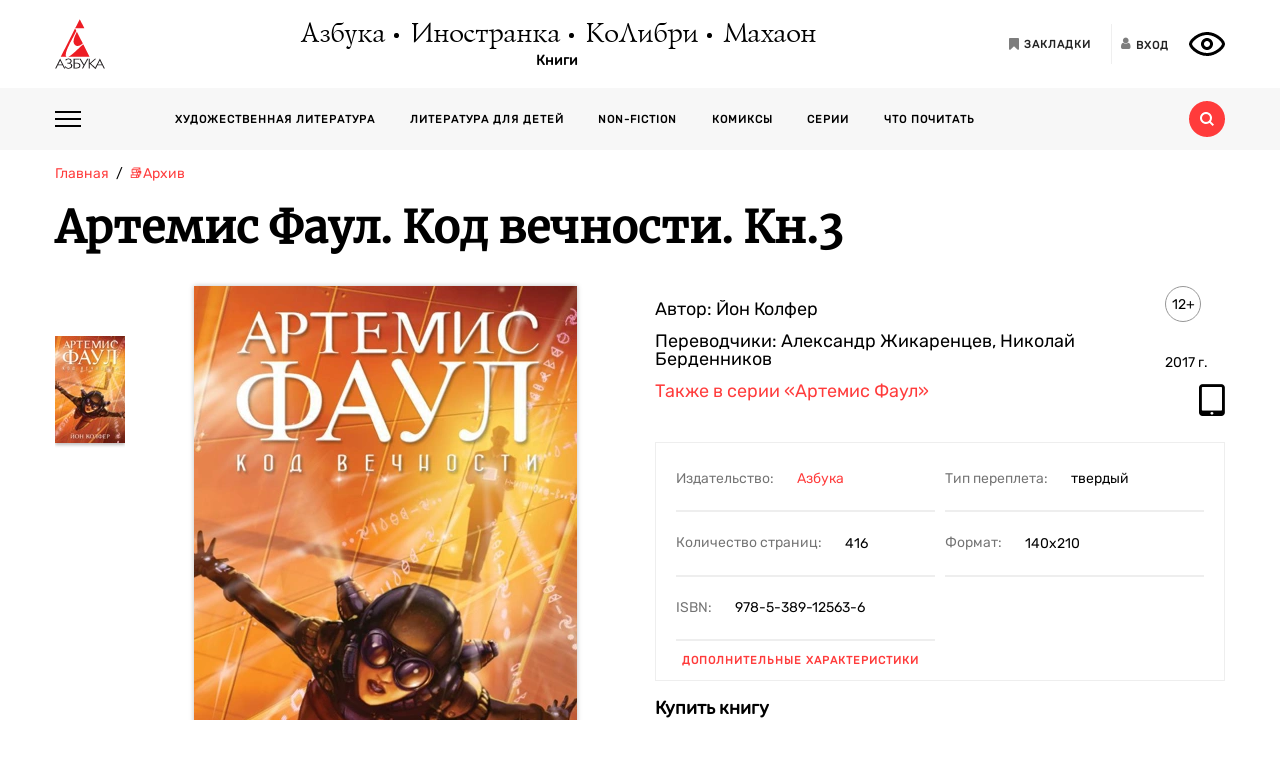

--- FILE ---
content_type: text/html; charset=utf-8
request_url: https://azbooka.ru/books/artemis-faul-kod-vechnosti-2ldf
body_size: 18712
content:
<!DOCTYPE html>
<html lang="ru">
<head>
    <meta http-equiv="X-UA-Compatible" content="IE=edge,chrome=1">
    <meta charset="utf-8">
    <link rel="icon" href="/favicon.ico">
    <link rel="icon" href="/favicon.svg" type="image/svg+xml">
    <link rel="apple-touch-icon" href="/favicon_180x180.png">
    <meta name="viewport" content="width=device-width,height=device-height initial-scale=1.0, minimum-scale=1.0, maximum-scale=1.0">
    <title data-rh="true">Купить книгу «Артемис Фаул. Код вечности. Кн.3», Йон Колфер | Издательство «Азбука», ISBN: 978-5-389-12563-6</title><meta data-rh="true" http-equiv="Content-Type" content="text/html; charset=utf-8"/><meta data-rh="true" name="description" content="«Артемис Фаул. Код вечности. Кн.3», Йон Колфер, ISBN: 978-5-389-12563-6: аннотация, иллюстрации, самая полная информация о книге. Найдите свою книгу на официальном сайте издательств «Азбука», «Иностранка», «Махаон», «КоЛибри»."/><meta data-rh="true" property="og:type" content="book"/><meta data-rh="true" property="og:locale" content="ru_RU"/><meta data-rh="true" property="og:site_name" content="Azbooka.ru"/><meta data-rh="true" property="og:image" content="https://api.azbooka.ru/upload/iblock/827/8272571d53967e20ca64fce326ae7a90.jpg"/><meta data-rh="true" property="og:description" content="Артемис Фаул готовится осуществить свой последний замысел. Его отец выздоравливает после двухлетнего плена и вот-вот возьмет на себя функции главы семейства. А мать..."/><meta data-rh="true" property="og:title" content="Купить книгу «Артемис Фаул. Код вечности. Кн.3», Йон Колфер | Издательство «Азбука», ISBN: 978-5-389-12563-6"/><meta data-rh="true" property="og:book:isbn" content="978-5-389-12563-6"/><meta data-rh="true" property="og:url" content="https://azbooka.ru/books/artemis-faul-kod-vechnosti-2ldf"/><meta data-rh="true" property="og:image:width" content="1020"/><meta data-rh="true" property="og:image:height" content="460"/><meta data-rh="true" name="copyright" lang="ru" content="Издательство АЗБУКА"/><link data-rh="true" rel="image_src" href="https://api.azbooka.ru/upload/iblock/827/8272571d53967e20ca64fce326ae7a90.jpg"/><link data-rh="true" rel="canonical" href="https://azbooka.ru/books/artemis-faul-kod-vechnosti-2ldf"/>
    <link href="https://cdnjs.cloudflare.com/ajax/libs/Swiper/4.3.5/css/swiper.min.css" rel="stylesheet">
    <link href="/fonts/stylesheet.css" rel="stylesheet">
    <link rel="stylesheet" type="text/css" href="/css/desktop.77acd29f.css">
    <!-- VK pixel -->
    <script type="text/javascript">!function(){var t=document.createElement("script");t.type="text/javascript",t.async=!0,t.src="https://vk.com/js/api/openapi.js?162",t.onload=function(){VK.Retargeting.Init("VK-RTRG-420760-aGoUp"),VK.Retargeting.Hit()},document.head.appendChild(t)}();</script><noscript><img src="https://vk.com/rtrg?p=VK-RTRG-420760-aGoUp" style="position:fixed; left:-999px;" alt=""/></noscript>
    <!-- Top.Mail.Ru counter -->
    <script type="text/javascript">
        var _tmr = window._tmr || (window._tmr = []);
        _tmr.push({id: "3292093", type: "pageView", start: (new Date()).getTime()});
        (function (d, w, id) {
            if (d.getElementById(id)) return;
            var ts = d.createElement("script"); ts.type = "text/javascript"; ts.async = true; ts.id = id;
            ts.src = "https://top-fwz1.mail.ru/js/code.js";
            var f = function () {var s = d.getElementsByTagName("script")[0]; s.parentNode.insertBefore(ts, s);};
            if (w.opera == "[object Opera]") { d.addEventListener("DOMContentLoaded", f, false); } else { f(); }
        })(document, window, "tmr-code");
    </script>
    <noscript><div><img src="https://top-fwz1.mail.ru/counter?id=3292093;js=na" style="position:absolute;left:-9999px;" alt="Top.Mail.Ru" /></div></noscript>
    <!-- /Top.Mail.Ru counter -->
    <script src="https://yastatic.net/share2/share.js" async></script>
    <!-- Yandex.Metrika counter -->
    <script type="text/javascript" >
      (function(m,e,t,r,i,k,a){m[i]=m[i]||function(){(m[i].a=m[i].a||[]).push(arguments)};
        m[i].l=1*new Date();
        for (var j = 0; j < document.scripts.length; j++) {if (document.scripts[j].src === r) { return; }}
        k=e.createElement(t),a=e.getElementsByTagName(t)[0],k.async=1,k.src=r,a.parentNode.insertBefore(k,a)})
      (window, document, "script", "https://mc.yandex.ru/metrika/tag.js", "ym");

      ym(48824048, "init", {
        clickmap:true,
        trackLinks:true,
        accurateTrackBounce:true,
        webvisor:true
      });
    </script>
    <noscript><div><img src="https://mc.yandex.ru/watch/48824048" style="position:absolute; left:-9999px;" alt="" /></div></noscript>
    <!-- /Yandex.Metrika counter -->
</head>
<body>
<div id="root"><div><header class="JsutAqD7" itemscope="" itemType="http://schema.org/WPHeader"><meta itemProp="headline" content="Издательство АЗБУКА»"/><meta itemProp="description" content="Издательство АЗБУКА — одно из крупнейших издательств в России. Ежегодно выпускает более 100 книжных серий и отдельных проектов. В издательскую группу «Издательство АЗБУКА» входят четыре издательства: «Азбука», «Иностранка», «КоЛибри» и «Махаон». Поможем выбрать книгу, с которой можно с удовольствием и пользой провести время!"/><div class="eD3Zu5rZ dMneq7x0"><div class="lBYu8xOB"><a rel="noreferrer" class="_2WKFuRlb" href="/"></a><div class="JrRlFVMc"><div><div class="_1p4MtjAL" itemscope="" itemType="https://schema.org/Organization"><a itemProp="logo" href="/catalog/azbuka/">Азбука</a><a itemProp="logo" href="/catalog/inostranka/">Иностранка</a><a itemProp="logo" href="/catalog/kolibri/">КоЛибри</a><a itemProp="logo" href="/catalog/makhaon/">Махаон</a></div><a class="fFwSTD01" href="/catalog/">Книги</a></div></div><div class=" _2PiV0czx _1fezsTFJ"><a class="_1sfggujW" href="/favorites/"><span aria-hidden="true" class="fa fa-bookmark"></span><span class="_20Lflpzk">Закладки</span></a><button type="button" class="_2145rhW0"><span aria-hidden="true" class="fa fa-user"></span><span class="_1IPHGIc1">Вход</span></button><button type="button" class="oHZK99I9" aria-label="Открыть панель версии для слабовидящих" aria-controls="accessibility-panel"></button></div></div></div><div class="_3KSdNejT"><div class="eD3Zu5rZ"><div class="_37lk4s3n"><div class="_2zyUWpFb"><div class="_18OOmH2Q"><span></span></div><div><nav class="_1kGJsbjJ" itemscope="" itemType="http://schema.org/SiteNavigationElement"><ul class="_2bND0g_b"><li><a class="_11jJzfQc" itemProp="url" href="/">Главная</a></li><li class="_1F8CCvBT"><div class="_3JY41aDK"><img loading="lazy" src="/images/arr-down-black.svg" alt="" class=""/></div><a itemProp="url" class="_11jJzfQc" href="/catalog/">Книги</a><ul class="_2RAlpQO_"><li class="_1F8CCvBT"><div class="_3JY41aDK"><img loading="lazy" src="/images/arr-down-black.svg" alt="" class=""/></div><a class="_11jJzfQc" itemProp="url" href="/catalog/all/khudozhestvennaya-literatura-f6388209/">Художественная литература</a><ul class="_2RAlpQO_"><li><a class="_11jJzfQc" itemProp="url" href="/catalog/all/khudozhestvennaya-literatura-f6388209/novinki/">Новинки художественной литературы</a></li><li><a class="_11jJzfQc" itemProp="url" href="/catalog/all/khudozhestvennaya-literatura-f6388209/skoro-khudozhestvennaya-literatura/">Скоро: художественная литература</a></li><li><a class="_11jJzfQc" itemProp="url" href="/catalog/all/khudozhestvennaya-literatura-f6388209/azbuka-klassika-fbc27273/">Азбука-классика</a></li><li><a class="_11jJzfQc" itemProp="url" href="/catalog/all/khudozhestvennaya-literatura-f6388209/detektivy-i-trillery-a7235ba5/">Детективы и триллеры</a></li><li><a class="_11jJzfQc" itemProp="url" href="/catalog/all/khudozhestvennaya-literatura-f6388209/zarubezhnaya-literatura-d6e8ae3d/">Зарубежная литература</a></li><li><a class="_11jJzfQc" itemProp="url" href="/catalog/all/khudozhestvennaya-literatura-f6388209/russkaya-literatura-503c5fb5/">Русская литература</a></li><li><a class="_11jJzfQc" itemProp="url" href="/catalog/all/khudozhestvennaya-literatura-f6388209/fantastika-fentezi-11e0cde3/">Фантастика/Фэнтези</a></li></ul></li><li class="_1F8CCvBT"><div class="_3JY41aDK"><img loading="lazy" src="/images/arr-down-black.svg" alt="" class=""/></div><a class="_11jJzfQc" itemProp="url" href="/catalog/all/literatura-dlya-detey-f1d869b1/">Литература для детей</a><ul class="_2RAlpQO_"><li><a class="_11jJzfQc" itemProp="url" href="/catalog/all/literatura-dlya-detey-f1d869b1/skoro-literatura-dlya-detey/">Скоро: литература для детей</a></li><li><a class="_11jJzfQc" itemProp="url" href="/catalog/all/literatura-dlya-detey-f1d869b1/novye-knigi-dlya-detey/">Новые книги для детей</a></li><li><a class="_11jJzfQc" itemProp="url" href="/catalog/all/literatura-dlya-detey-f1d869b1/dlya-samyh-malenkih/">Для самых маленьких (0-3)</a></li><li><a class="_11jJzfQc" itemProp="url" href="/catalog/all/literatura-dlya-detey-f1d869b1/detskaya-hudozhestvennaya-literatura/">Детская художественная литература</a></li><li><a class="_11jJzfQc" itemProp="url" href="/catalog/all/literatura-dlya-detey-f1d869b1/razvivayushchaya-literatura-dlya-detej/">Развивающая и познавательная литература</a></li><li><a class="_11jJzfQc" itemProp="url" href="/catalog/all/literatura-dlya-detey-f1d869b1/detskoe-tvorchestvo-i-dosug/">Детское творчество и досуг</a></li><li><a class="_11jJzfQc" itemProp="url" href="/catalog/all/literatura-dlya-detey-f1d869b1/ehnciklopedii-dlya-detej/">Энциклопедии</a></li><li><a class="_11jJzfQc" itemProp="url" href="/catalog/all/literatura-dlya-detey-f1d869b1/knigi-dlya-roditeley/">Книги для родителей</a></li></ul></li><li class="_1F8CCvBT"><div class="_3JY41aDK"><img loading="lazy" src="/images/arr-down-black.svg" alt="" class=""/></div><a class="_11jJzfQc" itemProp="url" href="/catalog/all/non-fiction-027b11fd/">Non-fiction</a><ul class="_2RAlpQO_"><li><a class="_11jJzfQc" itemProp="url" href="/catalog/all/non-fiction-027b11fd/novinki-non-fiction/">Новинки non-fiction</a></li><li><a class="_11jJzfQc" itemProp="url" href="/catalog/all/non-fiction-027b11fd/skoro-non-fiction/">Скоро: non-fiction</a></li><li><a class="_11jJzfQc" itemProp="url" href="/catalog/all/non-fiction-027b11fd/azbuka-klassika-non-fiction-acb64bdf/">Азбука-Классика. Non-fiction</a></li><li><a class="_11jJzfQc" itemProp="url" href="/catalog/all/non-fiction-027b11fd/biznes-knigi-c14faa84/">Бизнес-книги</a></li><li><a class="_11jJzfQc" itemProp="url" href="/catalog/all/non-fiction-027b11fd/biografii-i-memuary-94198ee8/">Биографии и мемуары</a></li><li><a class="_11jJzfQc" itemProp="url" href="/catalog/all/non-fiction-027b11fd/istoriya-3abd18a3/">История</a></li><li><a class="_11jJzfQc" itemProp="url" href="/catalog/all/non-fiction-027b11fd/kulinariya-cfe66e93/">Кулинария</a></li><li><a class="_11jJzfQc" itemProp="url" href="/catalog/all/non-fiction-027b11fd/kultura-i-iskusstvo-bb8ba6dc/">Культура и искусство</a></li><li><a class="_11jJzfQc" itemProp="url" href="/catalog/all/non-fiction-027b11fd/nauchno-populyarnye-knigi-f03ee227/">Научно-популярные книги</a></li><li><a class="_11jJzfQc" itemProp="url" href="/catalog/all/non-fiction-027b11fd/samorazvitie-lichnostnyy-rost-42c07505/">Саморазвитие, личностный рост</a></li><li><a class="_11jJzfQc" itemProp="url" href="/catalog/all/non-fiction-027b11fd/stil-zhizni-0aab2e90/">Стиль жизни</a></li><li><a class="_11jJzfQc" itemProp="url" href="/catalog/all/non-fiction-027b11fd/tvorchestvo-b8f1d6cb/">Творчество</a></li></ul></li><li class="_1F8CCvBT"><div class="_3JY41aDK"><img loading="lazy" src="/images/arr-down-black.svg" alt="" class=""/></div><a class="_11jJzfQc" itemProp="url" href="/catalog/all/komiksy-abdc59bc/">Комиксы</a><ul class="_2RAlpQO_"><li><a class="_11jJzfQc" itemProp="url" href="/catalog/all/komiksy-abdc59bc/novye-komiksy/">Новые комиксы и манга</a></li><li><a class="_11jJzfQc" itemProp="url" href="/catalog/all/komiksy-abdc59bc/skoro-komiksy/">Скоро: комиксы и манга</a></li><li><a class="_11jJzfQc" itemProp="url" href="/catalog/all/komiksy-abdc59bc/dc-comics-3c0f9a29/">DC Comics</a></li><li><a class="_11jJzfQc" itemProp="url" href="/catalog/all/komiksy-abdc59bc/komiksy-c7d18f9a/">Комиксы</a></li><li><a class="_11jJzfQc" itemProp="url" href="/catalog/all/komiksy-abdc59bc/manga-2234b95a/">Манга</a></li></ul></li><li class="_1F8CCvBT"><a class="_11jJzfQc" itemProp="url" href="/catalog/all/arkhiv-d5beb4bc/">Архив</a><ul class="_2RAlpQO_"></ul></li></ul></li><li><a class="_11jJzfQc" itemProp="url" href="/authors/">Наши авторы</a></li><li><a class="_11jJzfQc" itemProp="url" href="/series/">Серии</a></li><li><a class="_11jJzfQc" itemProp="url" href="/buybooks/">Где купить</a></li><li><a class="_11jJzfQc" itemProp="url" href="/articles/">Что почитать</a></li><li><a class="_11jJzfQc" itemProp="url" href="/news/">Новости</a></li><li><a class="_11jJzfQc" itemProp="url" href="/about/">О нас</a></li><li><a class="_11jJzfQc" itemProp="url" href="/newauthors/">Новым авторам</a></li><li><a class="_11jJzfQc" itemProp="url" href="/libraries/">Библиотекам</a></li><li><a class="_11jJzfQc" href="https://certification.atticus-group.ru/" target="_blank" rel="nofollow noopener noreferrer" itemProp="url">Сертификация</a></li></ul><div class=" _2PiV0czx _1fezsTFJ"><a class="_1sfggujW" href="/favorites/"><span aria-hidden="true" class="fa fa-bookmark"></span><span class="_20Lflpzk">Закладки</span></a><button type="button" class="_2145rhW0"><span aria-hidden="true" class="fa fa-user"></span><span class="_1IPHGIc1">Вход</span></button><button type="button" class="oHZK99I9" aria-label="Открыть панель версии для слабовидящих" aria-controls="accessibility-panel"></button></div></nav></div></div><div class="_Rp3ssbh"><a class="_1fxfwRgm _3aWGo50V _26GtNnR5" href="/catalog/">Каталог</a><div class="u_hJFg86"><a class="_1fxfwRgm _3aWGo50V" href="/catalog/all/khudozhestvennaya-literatura-f6388209/">Художественная литература</a></div><div class="u_hJFg86"><a class="_1fxfwRgm _3aWGo50V" href="/catalog/all/literatura-dlya-detey-f1d869b1/">Литература для детей</a></div><div class="u_hJFg86"><a class="_1fxfwRgm _3aWGo50V" href="/catalog/all/non-fiction-027b11fd/">Non-fiction</a></div><div class="u_hJFg86"><a class="_1fxfwRgm _3aWGo50V" href="/catalog/all/komiksy-abdc59bc/">Комиксы</a></div><a class="_1fxfwRgm _3aWGo50V _21M4q9sw" href="/authors/">Наши авторы</a><a class="_1fxfwRgm _3aWGo50V _3sdBXThh" href="/series/">Серии</a><a class="_1fxfwRgm _3aWGo50V _2BEoGC5t _2RW3Fkct" href="/articles/">Что почитать</a></div><div class="_3OsRxMlR"><div class="_2kQ2fobG"><form><div class="_1ckvdC0a"><input type="text" placeholder="Введите ваш запрос" name="search" required="" value="" class=""/></div></form><button type="button" class=""><svg width="14" height="14" viewBox="0 0 14 14" version="1.1"><path id="path0_fill" fill-rule="evenodd" fill="#FF3B3B" d="M 10.8496 9.5343C 11.5742 8.54297 12 7.32141 12 6C 12 2.68628 9.31445 0 6 0C 2.68555 0 0 2.68628 0 6C 0 9.31372 2.68555 12 6 12C 7.32227 12 8.54297 11.5729 9.53516 10.849L 9.6582 10.9723L 12.0273 13.3425L 12.6855 14L 14 12.6852L 13.3418 12.0277L 10.9727 9.65747L 10.8496 9.5343ZM 6 10C 8.20898 10 10 8.20911 10 6C 10 3.79089 8.20898 2 6 2C 3.79102 2 2 3.79089 2 6C 2 8.20911 3.79102 10 6 10Z"></path></svg></button></div><div class="_2Ixr5OS1"><div><div class="_31E6KRrR">Ничего не найдено</div><p>Попробуйте изменить запрос</p></div></div></div></div></div></div></header><div itemscope="" itemType="https://schema.org/Book"><meta itemProp="url" content="https://azbooka.ru/books/artemis-faul-kod-vechnosti-2ldf"/><div class="eD3Zu5rZ"><div class="_29twt3-L"><ol class="jqgfgB7g" itemscope="" itemType="https://schema.org/BreadcrumbList"><li class="_5U25YXII" itemProp="itemListElement" itemscope="" itemType="https://schema.org/ListItem"><a itemProp="item" class="_3_l-2Gi4" href="/"><span itemProp="name">Главная</span><meta itemProp="url" content="/"/></a><meta itemProp="position" content="1"/></li><li class="_5U25YXII" itemProp="itemListElement" itemscope="" itemType="https://schema.org/ListItem"><a itemProp="item" class="_3_l-2Gi4" href="/catalog/all/arkhiv-d5beb4bc/"><span itemProp="name">📚Архив</span><meta itemProp="url" content="/catalog/all/arkhiv-d5beb4bc/"/></a><meta itemProp="position" content="2"/></li><li class="_5U25YXII" itemProp="itemListElement" itemscope="" itemType="https://schema.org/ListItem"><span itemProp="item"><span itemProp="name ">Артемис Фаул. Код вечности. Кн.3</span></span><meta itemProp="position" content="3"/></li></ol></div><div><h1 itemProp="name" class="VKrmQXOt">Артемис Фаул. Код вечности. Кн.3</h1></div><div class="_3IqBP2uW"><div class="swiper-container _1i4VgJX1"><div class="swiper-pagination"></div><div class="swiper-wrapper"><div class="swiper-slide"><div class="_30bpPH9G"><div class="_14DHbYEi"><img loading="lazy" src="https://cdn.azbooka.ru/cv/w1100/7116a66e-6bef-4769-b010-1ffeddc65e38.jpg" alt="Артемис Фаул. Код вечности. Кн.3" title="Артемис Фаул. Код вечности. Кн.3"/><div class="_3Fm8mjah"></div></div></div></div></div></div><div class="_1Y-18sO_"><div class="E7DIUU_K"><div class="_1-lratsY" itemscope="" itemType="https://schema.org/ImageObject"><div class="_16xUgIdq"></div><div class="_2UF9rpBG"><button type="button" class="_2rpL9ms7 swiper-button-prev" style="display:none"><svg xmlns="http://www.w3.org/2000/svg" viewBox="0 0 27 44"><path d="M0,22L22,0l2.1,2.1L4.2,22l19.9,19.9L22,44L0,22L0,22L0,22z"></path></svg></button><button type="button" class="zpOFaaIV swiper-button-next" style="display:none"><svg xmlns="http://www.w3.org/2000/svg" viewBox="0 0 27 44"><path d="M0,22L22,0l2.1,2.1L4.2,22l19.9,19.9L22,44L0,22L0,22L0,22z"></path></svg></button><div class="swiper-container _2qmmeDy4"><div class="swiper-wrapper"><div class="swiper-slide _2NfBdcKO"><picture><source srcSet="https://cdn.azbooka.ru/cv/w70/7116a66e-6bef-4769-b010-1ffeddc65e38.jpg"/><source srcSet="https://cdn.azbooka.ru/cv/w70/webp/7116a66e-6bef-4769-b010-1ffeddc65e38.webp"/><img loading="lazy" src="https://cdn.azbooka.ru/cv/w70/7116a66e-6bef-4769-b010-1ffeddc65e38.jpg" alt="Артемис Фаул. Код вечности. Кн.3" title="Артемис Фаул. Код вечности. Кн.3" itemProp="image"/></picture><meta itemProp="contentUrl" content="https://cdn.azbooka.ru/cv/w1100/7116a66e-6bef-4769-b010-1ffeddc65e38.jpg"/></div></div></div></div><picture class="apBZtKTe"><source srcSet="https://cdn.azbooka.ru/cv/w383/webp/7116a66e-6bef-4769-b010-1ffeddc65e38.webp" type="image/webp"/><source srcSet="https://cdn.azbooka.ru/cv/w383/7116a66e-6bef-4769-b010-1ffeddc65e38.jpg" type="image/jpeg"/><img src="https://cdn.azbooka.ru/cv/w383/7116a66e-6bef-4769-b010-1ffeddc65e38.jpg" alt="artemis-faul-kod-vechnosti-2ldf" class="apBZtKTe" itemProp="image"/></picture></div><div class="_22vEe-xd"><div class="_2Ma6i_nC"><ol class="_3FA5rxj2"><li itemProp="about"><a class="_2oZ5UcJS" href="/search/?advanced=true&amp;only=books&amp;tag%5B%5D=153794">магия</a></li><li itemProp="about"><a class="_2oZ5UcJS" href="/search/?advanced=true&amp;only=books&amp;tag%5B%5D=154109">книги для подростков</a></li><li itemProp="about"><a class="_2oZ5UcJS" href="/search/?advanced=true&amp;only=books&amp;tag%5B%5D=153811">авантюрный</a></li><li itemProp="about"><a class="_2oZ5UcJS" href="/search/?advanced=true&amp;only=books&amp;tag%5B%5D=154458">юный герой</a></li><li itemProp="about"><a class="_2oZ5UcJS" href="/search/?advanced=true&amp;only=books&amp;tag%5B%5D=155218">вундеркинд</a></li><li itemProp="about"><a class="_2oZ5UcJS" href="/search/?advanced=true&amp;only=books&amp;tag%5B%5D=153796">эльфы</a></li><li itemProp="about"><a class="_2oZ5UcJS" href="/search/?advanced=true&amp;only=books&amp;tag%5B%5D=155219">лепреконы</a></li><li itemProp="about"><a class="_2oZ5UcJS" href="/search/?advanced=true&amp;only=books&amp;tag%5B%5D=154285">золото</a></li><li itemProp="about"><a class="_2oZ5UcJS" href="/search/?advanced=true&amp;only=books&amp;tag%5B%5D=155220">гарри поттер</a></li><li itemProp="about"><a class="_2oZ5UcJS" href="/search/?advanced=true&amp;only=books&amp;tag%5B%5D=155178">волшебные существа</a></li><li itemProp="about"><a class="_2oZ5UcJS" href="/search/?advanced=true&amp;only=books&amp;tag%5B%5D=155221">компьютеры</a></li><li itemProp="about"><a class="_2oZ5UcJS" href="/search/?advanced=true&amp;only=books&amp;tag%5B%5D=155222">технологии</a></li></ol><div class="_2yLuTMNo"><button class="_24hexMzQ PuBdAHcw">Показать еще<span class="rZL8s9da"></span></button></div></div></div></div><div class="_2nHz-b_b"><div class="_9SuY8vp9"><div class="_2M79FIsc"><div><div><div class="_11d5_Prt"><div class="_3-CaB0at"><div class="_3S2m2mOp"><div>Автор: <div itemProp="author" class="_2BvXYoGa"><span>Йон Колфер</span></div></div></div></div></div><div class="_11d5_Prt"><div class="_3-CaB0at"><div class="_3S2m2mOp"><div>Переводчики: <div itemProp="translator" class="_2BvXYoGa">Александр Жикаренцев<!-- -->, </div><div itemProp="translator" class="_2BvXYoGa">Николай Берденников</div></div></div></div></div></div></div><div class="_1Eib945_"><div class="_3dm0jDFP">12+</div><div class="_2e4qraNT">2017<!-- --> <!-- -->г.</div><meta itemProp="copyrightYear" content="2017"/></div></div><div class="_25JpO9Z1"><a class="_33qqdTAH" href="/serie/artemis-faul">Также в серии<!-- --> <!-- -->«Артемис Фаул»</a><div class="_1LaLBAX8"><div class="_1tWeymqv"><i class="fa fa-tablet" aria-hidden="true" title="Электронная книга"></i></div></div></div><div class="_319n5nxG"><div class="_2sz6h3NU"><div class="_2-8MiBl1">Издательство:<!-- --> <a itemProp="publisher" href="/catalog/azbuka/">Азбука</a></div><div class="_2-8MiBl1">Тип переплета:<!-- --> <span>твердый</span></div><div class="_2-8MiBl1">Количество страниц:<!-- --> <span itemProp="numberOfPages">416</span></div><div class="_2-8MiBl1">Формат:<!-- --> <span itemProp="bookFormat">140х210</span></div><div class="_2-8MiBl1">ISBN:<!-- --> <span itemProp="isbn">978-5-389-12563-6</span></div></div><button class="_1UkjI1e8">Дополнительные характеристики</button></div><div class="_3fl2H9HJ"><div class="_1OOONICd">Купить книгу</div><div class="_3j-ZjYHT"><button style="background-image:url(&#x27;/images/buybooks/chitaigorod.svg&#x27;)" class="_3LI4fGUe _1E8xxx3j"></button><button style="background-image:url(&#x27;/images/buybooks/ozon.svg&#x27;)" class="_3LI4fGUe _1E8xxx3j"></button><button class="_3LI4fGUe _1E8xxx3j">другие магазины</button></div></div><div class="_3VAPrV-C"><div class="_1jA3lr6B"><button class="_3LI4fGUe _32U_sbTi" type="button">Добавить в закладки</button><div class="_3OTGvAa4"><div class="_3wAkmlxJ _3zwtzBdN"><div data-bare="true"></div></div></div></div></div></div></div><div class="_18eyW03j"><div class="_1RwzN1x5"><div class="_2eWqWu9o" itemProp="description"><p>Артемис Фаул готовится осуществить свой последний замысел. Его отец выздоравливает после двухлетнего плена и вот-вот возьмет на себя функции главы семейства. А мать полна решимости наставить мужа и сына на путь истинный. Так что, похоже, блистательным авантюрам Артемиса пришел конец. Осталось провернуть всего одну — вытрясти тонну золота из американского миллиардера. За что? Да за то, что Артемис не выпустит на рынок одну вещицу, которая вмиг разорит его компьютерное производство. Дело, казалось бы, плевое, но с самого начала все пошло не по плану. Бедняга Дворецки… Теперь помочь ему сможет только волшебный народец. К тому же, из-за неудавшейся авантюры Артемиса, на Нижним Уровням грозят новые напасти. Юному Фаулу и капитану Элфи Малой вновь предстоит действовать бок о бок — ну что ж, им не привыкать!</p></div></div></div></div></div><div class="swiper-container _2u97YqOZ"><div class="swiper-pagination"></div><div class="swiper-wrapper"></div><div class="swiper-button-prev"><svg xmlns="http://www.w3.org/2000/svg" viewBox="0 0 27 44"><path d="M0,22L22,0l2.1,2.1L4.2,22l19.9,19.9L22,44L0,22L0,22L0,22z"></path></svg></div><div class="swiper-button-next"><svg xmlns="http://www.w3.org/2000/svg" viewBox="0 0 27 44"><path d="M27,22L27,22L5,44l-2.1-2.1L22.8,22L2.9,2.1L5,0L27,22L27,22z"></path></svg></div></div><div class="ZPaNkRuu"><div class="_2BHnTIK2"><div class="_36Sal45U">Еще о книге «<!-- -->Артемис Фаул. Код вечности. Кн.3<!-- -->»</div><div class="_1wLa9YyW"><div itemProp="genre" class="_3Cvs0_Uv"><p>
	 Уже продано более 20 миллионов книг о приключениях юного гения-злодея. Истории об Артемисе Фауле переведены на 44 языка. Этот необычный мальчик покорил весь мир и стал одним из любимых персонажей детской литературы XXI века.
</p>
<p>
 <span class="bold"> </span>
</p>
<p>
	 А в скором будущем нам предстоит долгожданная встреча с экранной версией гениального преступника – студия Disney гарантирует сногсшибательное зрелище, способное вывести наше представление о волшебном мире Йона Колфера на совершенно новый уровень. 
</p>
<p>
 <span class="bold">В серии об Артемисе Фауле:</span>
</p>
<p>
</p>
<p>
	 Артемис Фаул<br>
	 Артемис Фаул. Миссия в Арктику<br>
	 Артемис Фаул. Код Вечности<br>
	 Артемис Фаул. Ответный удар<br>
	 Артемис Фаул. Затерянный мир<br>
	 Артемис Фаул. Парадокс времени<br>
	 Артемис Фаул. Зов Атлантиды
</p></div></div></div><div class="q0x45h9o"><h3 class="_15tI1qVr">Отправить на e-mail:</h3><form><div class="iZwCK8oL"><div class="_1ckvdC0a"><input type="email" placeholder="E-mail" name="email" required="" value="" errors="" class=""/></div><button type="submit" class="PsTSgAv6"></button></div><div class="_2rCZuFrr">Нажимая на кнопку<!-- --> <i></i>,<!-- --> <a href="/page/mail/" target="_blank" rel="noreferrer">я соглашаюсь</a> <!-- -->на<!-- --> <a href="/page/personalnye-dannye/" target="_blank" rel="noreferrer">обработку и хранение</a> <!-- -->моих персональных данных</div></form></div></div><div class="_1uoFWt6o"><div class="_3I7PHhWU">Похожие книги</div><ul class="_1t4eRXWF"><li class="_1PqlajVm"><div class="ZkUD6I54"><a class="_25-DAW6V" href="/books/garri-potter-komplekt-iz-7-knig-v-futlyare-hhjp"><div class="Eq0Py_Xf"></div><picture class="_2mscnDP7"><source srcSet="https://cdn.azbooka.ru/cv/w170/webp/621fb26c-ea69-48dc-8f90-bc286473ceae.webp" type="image/webp"/><source srcSet="https://cdn.azbooka.ru/cv/w170/621fb26c-ea69-48dc-8f90-bc286473ceae.jpg" type="image/jpeg"/><img loading="lazy" src="https://cdn.azbooka.ru/cv/w170/621fb26c-ea69-48dc-8f90-bc286473ceae.jpg" alt="Гарри Поттер. Комплект из 7 книг в футляре" title="Гарри Поттер. Комплект из 7 книг в футляре"/></picture></a></div><div class="YQleTWaW"><a class="_1Dh0BFLS" itemProp="name" href="/books/garri-potter-komplekt-iz-7-knig-v-futlyare-hhjp">Гарри Поттер. Комплект из 7 книг в футляре</a><div><a itemProp="author" href="/author/rouling-dzh-k-hano">Джоан Кэтлин Роулинг</a></div><p class="_2d16wq4y" itemProp="description">Книга, покорившая мир, эталон литературы для читателей всех возрастов, синоним успеха. Книга, сделав...</p><a class="_1f9xN4lc" itemProp="url" href="/books/garri-potter-komplekt-iz-7-knig-v-futlyare-hhjp">Подробнее<span class="_31fZrcbs"></span></a></div></li><li class="_1PqlajVm"><div class="ZkUD6I54"><a class="_25-DAW6V" href="/books/garri-potter-i-filosofskiy-kamen-s-tsvetnymi-illyustratsiyami-hnwc"><div class="Eq0Py_Xf"></div><picture class="_2mscnDP7"><source srcSet="https://cdn.azbooka.ru/cv/w170/webp/ab2d32e2-29c1-4161-9cba-2e92a4ee539f.webp" type="image/webp"/><source srcSet="https://cdn.azbooka.ru/cv/w170/ab2d32e2-29c1-4161-9cba-2e92a4ee539f.jpg" type="image/jpeg"/><img loading="lazy" src="https://cdn.azbooka.ru/cv/w170/ab2d32e2-29c1-4161-9cba-2e92a4ee539f.jpg" alt="Гарри Поттер и философский камень (с цветными иллюстрациями)" title="Гарри Поттер и философский камень (с цветными иллюстрациями)"/></picture></a></div><div class="YQleTWaW"><a class="_1Dh0BFLS" itemProp="name" href="/books/garri-potter-i-filosofskiy-kamen-s-tsvetnymi-illyustratsiyami-hnwc">Гарри Поттер и философский камень (с цветными иллюстрациями)</a><div><a itemProp="author" href="/author/rouling-dzh-k-hano">Джоан Кэтлин Роулинг</a></div><p class="_2d16wq4y" itemProp="description">Книга для детей и подростков, а также книга для взрослых, покорившая мир, эталон литературы для всех...</p><a class="_1f9xN4lc" itemProp="url" href="/books/garri-potter-i-filosofskiy-kamen-s-tsvetnymi-illyustratsiyami-hnwc">Подробнее<span class="_31fZrcbs"></span></a></div></li><li class="_1PqlajVm"><div class="ZkUD6I54"><a class="_25-DAW6V" href="/books/garri-potter-i-kubok-ognya-31ue"><div class="Eq0Py_Xf"></div><picture class="_2mscnDP7"><source srcSet="https://cdn.azbooka.ru/cv/w170/webp/4a78131f-c93d-4a49-a0b2-e52581308918.webp" type="image/webp"/><source srcSet="https://cdn.azbooka.ru/cv/w170/4a78131f-c93d-4a49-a0b2-e52581308918.jpg" type="image/jpeg"/><img loading="lazy" src="https://cdn.azbooka.ru/cv/w170/4a78131f-c93d-4a49-a0b2-e52581308918.jpg" alt="Гарри Поттер и Кубок Огня" title="Гарри Поттер и Кубок Огня"/></picture></a></div><div class="YQleTWaW"><a class="_1Dh0BFLS" itemProp="name" href="/books/garri-potter-i-kubok-ognya-31ue">Гарри Поттер и Кубок Огня</a><div><a itemProp="author" href="/author/rouling-dzh-k-hano">Джоан Кэтлин Роулинг</a></div><p class="_2d16wq4y" itemProp="description">Книга для детей и подростков, а также книга для взрослых, покорившая мир эталон литературы для всех ...</p><a class="_1f9xN4lc" itemProp="url" href="/books/garri-potter-i-kubok-ognya-31ue">Подробнее<span class="_31fZrcbs"></span></a></div></li><li class="_1PqlajVm"><div class="ZkUD6I54"><a class="_25-DAW6V" href="/books/garri-potter-i-uznik-azkabana-wigw"><div class="Eq0Py_Xf"></div><picture class="_2mscnDP7"><source srcSet="https://cdn.azbooka.ru/cv/w170/webp/cfbde54d-3725-4dce-ac99-57692ac4dabb.webp" type="image/webp"/><source srcSet="https://cdn.azbooka.ru/cv/w170/cfbde54d-3725-4dce-ac99-57692ac4dabb.jpg" type="image/jpeg"/><img loading="lazy" src="https://cdn.azbooka.ru/cv/w170/cfbde54d-3725-4dce-ac99-57692ac4dabb.jpg" alt="Гарри Поттер и узник Азкабана" title="Гарри Поттер и узник Азкабана"/></picture></a></div><div class="YQleTWaW"><a class="_1Dh0BFLS" itemProp="name" href="/books/garri-potter-i-uznik-azkabana-wigw">Гарри Поттер и узник Азкабана</a><div><a itemProp="author" href="/author/rouling-dzh-k-hano">Джоан Кэтлин Роулинг</a></div><p class="_2d16wq4y" itemProp="description">Книга для детей и подростков, а также книга для взрослых, покорившая мир, эталон литературы для всех...</p><a class="_1f9xN4lc" itemProp="url" href="/books/garri-potter-i-uznik-azkabana-wigw">Подробнее<span class="_31fZrcbs"></span></a></div></li></ul><button class="_3LI4fGUe _2rAYhuX1" type="submit">показать еще</button></div><div class="nACjxoqR"><div class="-fs6j6IY">Об авторе</div><div class="_2jlaFS5_"><div class="v8rQ1Ijh"><img loading="lazy" src="https://api.azbooka.ru/upload/iblock/d6c/d6c4870b046d164ccc275121d11913e8.jpeg" alt="Йон Колфер" title="Йон Колфер"/></div><div><div class="_24IpGPDD"><div class="YAki_blC"></div><div class="_132BgFM8"><!--noindex--><p>Йон Колфер родился в многодетной семье учителей в живописном городке Уэксфорд на восточном побережье Исландии. Папа  - учитель истории, мама преподаватель актерского мастерства.<br/>
Еще в школе, вдохновленный уроками истории, Йон сочинял приключенческие рассказы о викингах. Окончив педагогический колледж в Дублине, пошел по стопам своих родителей и стал преподавателем в начальной школе Уэксфорда, попутно продолжая сочинять сказки по мотивам кельтского фольклора. В 1991 женился на подруге детства Джекки, вместе они уехали из Ирландии и почти четыре года проработали в Саудовской Арабии, Тунисе и Италии. Эмоции и впечатления, полученные за это время стали грандиозным подспорьем в его будущей литературной деятельности. Ведь желание писать все это время не угасало.<br/>
Первая книга об Артемисе Фауле – незаурядном юноше-вундеркинде - была опубликована в 2001 году и  стала настолько успешной, что Йон бросил работу и занялся писательством. С тех пор вышло восемь книг о приключениях юного гения-злодея Артемиса, они переведены на 44 языка, издаются миллионными тиражами. А в 2020 году студия Disney выпустит первый фильм по нашумевшей серии.</p><!--/noindex--></div></div></div></div></div><div class="_26wxVNOj"><div class="_2unCoumB">Не пропустите новые события</div><p class="_3ciGYp2A">Получите книгу в подарок за подписку</p><div class="_2rmJno0u"><form class="_1WKZX7KE _3b3jFDb9"><div><div class=""><div class="_1ckvdC0a"><input type="email" placeholder="E-mail" name="email" required="" value="" errors="" class=""/></div></div><div class="_37QJVAQq"><input type="checkbox" name="confirm" required=""/><label for="confirm"><span><span class="KZDHinYi">Нажимая на кнопку<!-- --> <i></i>,<!-- --> <a href="/page/mail/" target="_blank" rel="noreferrer">я соглашаюсь</a> <!-- -->на<!-- --> <a href="/page/personalnye-dannye/" target="_blank" rel="noreferrer">обработку и хранение</a> <!-- -->моих персональных данных</span></span></label></div></div><button class="H1r5gEPT _1KeX9rnR" type="submit"><span aria-hidden="true" class="fa fa-envelope fa-2x"></span><span>Подписаться</span></button></form></div></div></div></div><footer class="JsutAqD7" itemscope="" itemType="https://schema.org/WPFooter"><div class="eD3Zu5rZ"><div class="_289hvT3W"><div class="_2XH6uWXS"><div><div class="_12T9RFvu"><a href="/catalog/">Книги</a></div><div class="_12T9RFvu"><a href="/articles/">Статьи и подборки</a></div><div class="_12T9RFvu"><a href="/news/">Новости</a></div><div class="_12T9RFvu"><a href="/authors/">Авторы</a></div><div class="_12T9RFvu"><a href="/newauthors/">Новым авторам</a></div><div class="_12T9RFvu"><a href="/libraries/">Библиотекам</a></div><div class="_12T9RFvu"><a href="/series/">Серии</a></div><div class="_12T9RFvu"><a href="/catalog/arkhiv-d5beb4bc/">Архив</a></div></div><div><div class="_12T9RFvu"><a href="/about/">О нас</a></div><div class="_12T9RFvu"><a href="/contacts/">Контакты</a></div><div class="_12T9RFvu"><a href="/buybooks/">Где купить книги</a></div><div class="_12T9RFvu"><a href="https://certification.atticus-group.ru/" target="_blank" rel="nofollow noopener noreferrer">Сертификация</a></div><div class="_12T9RFvu"><a href="/sitemap/">Карта сайта</a></div><div class="_12T9RFvu"><a rel="noreferrer" href="/page/vnimanie-moshenniki/"><img loading="lazy" src="/images/moshenniki.png" alt="Осторожно мошенники" title="Осторожно мошенники"/></a></div></div><div class="_3y0DeXUF"><div class="_12T9RFvu _3cOxLBvm"><span aria-hidden="true" class="fa fa-vk"></span> <a href="https://vk.com/azbooka_books" target="_blank" rel="nofollow noopener noreferrer">VK: Издательство АЗБУКА</a></div><div class="_12T9RFvu _3cOxLBvm"><span aria-hidden="true" class="fa fa-vk"></span> <a href="https://vk.com/azbooka_graphic_novels" target="_blank" rel="nofollow noopener noreferrer">VK: АЗБУКА - Графические романы. Комиксы. Манга</a></div><div class="_12T9RFvu _3cOxLBvm"><span aria-hidden="true" class="fa fa-vk"></span> <a href="https://vk.com/azbooka_machaon" target="_blank" rel="nofollow noopener noreferrer">VK: Книги для детей. Издательства Махаон и Азбука</a></div><div class="_12T9RFvu _3cOxLBvm"><span aria-hidden="true" class="fa fa-vk"></span> <a href="https://vk.com/azbooka_colibri" target="_blank" rel="nofollow noopener noreferrer">VK: АЗБУКА. КОЛИБРИ</a></div><div class="_12T9RFvu _3cOxLBvm"><span aria-hidden="true" class="fa fa-vk"></span> <a href="https://vk.com/azbuka_newpage" target="_blank" rel="nofollow noopener noreferrer">VK: АЗБУКА | New page</a></div><div class="_12T9RFvu _3cOxLBvm"><span aria-hidden="true" class="fa fa-telegram"></span> <a href="https://t.me/azbookaknigogoliki" target="_blank" rel="nofollow noopener noreferrer">АЗБУКА.Книгоголики</a></div><div class="_12T9RFvu _3cOxLBvm"><span aria-hidden="true" class="fa fa-telegram"></span> <a href="https://t.me/azbookacomics" target="_blank" rel="nofollow noopener noreferrer">АЗБУКА: Комиксы. Манга. Маньхуа</a></div><div class="_12T9RFvu _3cOxLBvm"><span aria-hidden="true" class="fa fa-telegram"></span> <a href="https://t.me/azbooka_colibri" target="_blank" rel="nofollow noopener noreferrer">АЗБУКА.КОЛИБРИ</a></div><div class="_12T9RFvu _3cOxLBvm"><span aria-hidden="true" class="fa fa-telegram"></span> <a href="https://t.me/azbuka_newpage" target="_blank" rel="nofollow noopener noreferrer">АЗБУКА | New page</a></div><div class="_12T9RFvu _3cOxLBvm"><span aria-hidden="true" class="fa fa-youtube"></span> <a href="https://www.youtube.com/channel/UCdOsCN_QOtuiOAc9uWfOy3w/" target="_blank" rel="nofollow noopener noreferrer">Youtube</a></div><div class="_12T9RFvu _3cOxLBvm"><span aria-hidden="true" class="fa fa-youtube"></span> <a href="https://www.youtube.com/channel/UCovEKqXKbnbOt9zxfBi-Htw" target="_blank" rel="nofollow noopener noreferrer">Youtube: Комиксы. Манга</a></div><div class="_12T9RFvu _3cOxLBvm"><img class="_2EfNp6ch" src="/images/social/black/zen.svg" alt="Yandex Zen"/><a href="https://zen.yandex.ru/azbooka_atticus" target="_blank" rel="nofollow noopener noreferrer">ДЗЕН</a></div></div></div><div class="_1uJz2MQf"><div><div class="_3TcsCbLD">Подписаться на рассылку</div><div class="_3yW5iI3a"><form class=""><div><div class="_5AhhGjw4"><div class="_1ckvdC0a"><input type="email" placeholder="E-mail" name="email" required="" value="" errors="" class=""/></div></div><div class="_37QJVAQq"><input type="checkbox" name="confirm" required=""/><label for="confirm"><span><span class="KZDHinYi">Нажимая на кнопку<!-- --> <i></i>,<!-- --> <a href="/page/mail/" target="_blank" rel="noreferrer">я соглашаюсь</a> <!-- -->на<!-- --> <a href="/page/personalnye-dannye/" target="_blank" rel="noreferrer">обработку и хранение</a> <!-- -->моих персональных данных</span></span></label></div></div><button class="_2ZbWcxru _3ssFwKVs" type="submit"><span aria-hidden="true" class="fa fa-envelope"></span></button></form></div></div><div class="_2_8k9Ztl"><div class="Bnl7rUDR JsutAqD7"><a href="https://zen.yandex.ru/azbooka_atticus" target="_blank" rel="nofollow noopener noreferrer" class="_2lB58WSW"><img loading="lazy" src="/images/social/zen.svg" alt="Yandex Zen"/></a><a href="https://t.me/azbookaknigogoliki" target="_blank" rel="nofollow noopener noreferrer" class="_2lB58WSW"><span aria-hidden="true" class="fa fa-telegram fa-2x"></span></a><a href="https://vk.com/azbooka_books" target="_blank" rel="nofollow noopener noreferrer" class="_2lB58WSW"><span aria-hidden="true" class="fa fa-vk fa-2x"></span></a><a href="https://www.youtube.com/channel/UCdOsCN_QOtuiOAc9uWfOy3w/" target="_blank" rel="nofollow noopener noreferrer" class="_2lB58WSW"><span aria-hidden="true" class="fa fa-youtube fa-2x"></span></a></div></div></div></div><div class="_1SPuUblf" itemscope="" itemType="https://schema.org/Organization"><div class="_1mBwlwxE"><img src="/images/18.png" alt="18+" title="18+"/></div><div class="_2bbmRto8" itemProp="name">© 2008 –<!-- --> <span itemProp="copyrightYear">2026</span> <!-- -->ООО «Издательство АЗБУКА»</div></div></div></footer></div></div>
<script>window.__INITIAL_DATA__ = {"bookQuotes":{"data":{"quotes":[],"next":null,"status":200},"empty":false,"isAjax":false},"bannerSubscribeForm":{"subscribeForm":{"formData":{"form":{"email":""},"errors":[],"isSubmitProcess":false,"isSuccess":false},"showPopup":false}},"rewards":{"data":{"awards":{},"next":null},"empty":true,"isAjax":false},"buyBooks":{"data":{},"empty":true,"isAjax":false,"shopType":"offline","townsState":"1","viewShops":[],"search":{"q":""}},"selections":{"readAlso":{"articles":[],"next":"","empty":true,"isAjax":false},"others":{"articles":[],"next":"","empty":true,"isAjax":false}},"booksList":{"data":[],"next":"","empty":true,"isAjax":false},"newAuthors":{"data":{},"empty":true,"isAjax":false},"router":{"loaders":{},"isPageLoading":false},"author":{"data":{},"empty":true,"isAjax":false,"code":"","articles":{"data":{"articles":[]},"empty":true,"isAjax":false}},"catalogSection":{"data":{},"empty":true,"isAjax":false},"newAuthorsForm":{"formData":{"form":{"additional_info":"","birth_place":"","name":"","preferred_genres":"","birth_date":"","contacts":"","last_name":"","post_address":"","second_name":"","published_books":"","work_place":"","file":"","publishing_houses":""},"errors":[],"isSubmitProcess":false,"isSuccess":false},"showPopup":false},"helmet":{"data":{"result":true,"page-html-head":{"title":"Купить книгу «Артемис Фаул. Код вечности. Кн.3», Йон Колфер | Издательство «Азбука», ISBN: 978-5-389-12563-6","image":"https:\u002F\u002Fapi.azbooka.ru\u002Fupload\u002Fiblock\u002F827\u002F8272571d53967e20ca64fce326ae7a90.jpg","desc":"«Артемис Фаул. Код вечности. Кн.3», Йон Колфер, ISBN: 978-5-389-12563-6: аннотация, иллюстрации, самая полная информация о книге. Найдите свою книгу на официальном сайте издательств «Азбука», «Иностранка», «Махаон», «КоЛибри».","tags":{"meta":[{"http-equiv":"Content-Type","content":"text\u002Fhtml; charset=utf-8"},{"name":"description","content":"«Артемис Фаул. Код вечности. Кн.3», Йон Колфер, ISBN: 978-5-389-12563-6: аннотация, иллюстрации, самая полная информация о книге. Найдите свою книгу на официальном сайте издательств «Азбука», «Иностранка», «Махаон», «КоЛибри»."},{"property":"og:type","content":"book"},{"property":"og:locale","content":"ru_RU"},{"property":"og:site_name","content":"Azbooka.ru"},{"property":"og:image","content":"https:\u002F\u002Fapi.azbooka.ru\u002Fupload\u002Fiblock\u002F827\u002F8272571d53967e20ca64fce326ae7a90.jpg"},{"property":"og:description","content":"Артемис Фаул готовится осуществить свой последний замысел. Его отец выздоравливает после двухлетнего плена и вот-вот возьмет на себя функции главы семейства. А мать..."},{"property":"og:title","content":"Купить книгу «Артемис Фаул. Код вечности. Кн.3», Йон Колфер | Издательство «Азбука», ISBN: 978-5-389-12563-6"},{"property":"og:book:isbn","content":"978-5-389-12563-6"},{"property":"og:url","content":"https:\u002F\u002Fazbooka.ru\u002Fbooks\u002Fartemis-faul-kod-vechnosti-2ldf"},{"property":"og:image:width","content":1020},{"property":"og:image:height","content":460}],"link":{"rel":"image_src","href":"https:\u002F\u002Fapi.azbooka.ru\u002Fupload\u002Fiblock\u002F827\u002F8272571d53967e20ca64fce326ae7a90.jpg"}},"canonical":"https:\u002F\u002Fazbooka.ru\u002Fbooks\u002Fartemis-faul-kod-vechnosti-2ldf"}},"empty":false,"isAjax":false},"about":{"data":{},"empty":true,"isAjax":false},"connectForm":{"formData":{"form":{"name":"","email":"","text":""},"errors":[],"isSuccess":false,"isSubmitProcess":false},"showPopup":false},"catalogBooksList":{"data":{"books":[{"code":"","image":"","lp":"","name":"","short_text":"","tags":[]},{"code":"","image":"","lp":"","name":"","short_text":"","tags":[]},{"code":"","image":"","lp":"","name":"","short_text":"","tags":[]},{"code":"","image":"","lp":"","name":"","short_text":"","tags":[]},{"code":"","image":"","lp":"","name":"","short_text":"","tags":[]},{"code":"","image":"","lp":"","name":"","short_text":"","tags":[]},{"code":"","image":"","lp":"","name":"","short_text":"","tags":[]},{"code":"","image":"","lp":"","name":"","short_text":"","tags":[]},{"code":"","image":"","lp":"","name":"","short_text":"","tags":[]}],"code":"","section":""},"sortMethod":"date-asc","layout":"grid","page":1,"empty":true,"isAjax":false,"filter":"","articles":{"data":{},"empty":true,"isAjax":false}},"page":{"page":{"data":{},"empty":true,"isAjax":false},"articles":{"data":{"articles":[]},"empty":true,"isAjax":false}},"postDetail":{"data":{},"code":"","empty":true,"isAjax":false},"test":{"form":{},"mainPage":{},"isAjax":false,"testComplete":false,"empty":true,"testResult":{},"testAnswer":"","startTest":false,"testQuestion":""},"contacts":{"data":[],"empty":true,"isAjax":false},"comments":{"commentsList":{},"commentsText":{"text":""},"empty":true,"isAjax":false},"quotes":{"data":{"quotes":{},"next":null},"empty":true,"isAjax":false},"bookCard":{"bookExtend":{"data":{"status":200,"book":{"nativename":"Artemis Fowl. Artemis Fowl and The Eternity Code","illustrations":null,"shopLinks":[{"shop_id":2,"name":"Озон","code":"ozon","link":"https:\u002F\u002Fwww.ozon.ru\u002Fcontext\u002Fdetail\u002Fid\u002F140462326\u002F?partner=azbukaattickus&utm_content=brand_xml","price":0},{"shop_id":56,"name":"Читай-Город","code":"chitaigorod","link":"https:\u002F\u002Fwww.chitai-gorod.ru\u002Fproduct\u002Fartemis-faul-kod-vechnosti-2590165?erid=LjN8K97ne?partnerId=1002188&utm_source=azbooka&utm_medium=cpa","price":0}],"pages":"416","authors":[{"code":"kolfer-y-6woa","image":null,"image_desc":null,"image_orig":null,"name":"Йон Колфер","native":"Eoin Colfer","text":"Йон Колфер родился в многодетной семье учителей в живописном городке Уэксфорд на восточном побережье Исландии. Папа  - учитель истории, мама преподаватель актерского мастерства. \nЕще в школе, вдохновленный уроками истории, Йон сочинял приключенческие рассказы о викингах. Окончив педагогический колледж в Дублине, пошел по стопам своих родителей и стал преподавателем в начальной школе Уэксфорда, попутно продолжая сочинять сказки по мотивам кельтского фольклора. В 1991 женился на подруге детства Джекки, вместе они уехали из Ирландии и почти четыре года проработали в Саудовской Арабии, Тунисе и Италии. Эмоции и впечатления, полученные за это время стали грандиозным подспорьем в его будущей литературной деятельности. Ведь желание писать все это время не угасало. \nПервая книга об Артемисе Фауле – незаурядном юноше-вундеркинде - была опубликована в 2001 году и  стала настолько успешной, что Йон бросил работу и занялся писательством. С тех пор вышло восемь книг о приключениях юного гения-злодея Артемиса, они переведены на 44 языка, издаются миллионными тиражами. А в 2020 году студия Disney выпустит первый фильм по нашумевшей серии.  "}],"imprint":"Азбука","seriesitem":{"name":"Артемис Фаул","slug":null},"name":"Артемис Фаул. Код вечности. Кн.3","slug":"artemis-faul-kod-vechnosti-2ldf","paper":"офсетная","foil":true,"text":"Артемис Фаул готовится осуществить свой последний замысел. Его отец выздоравливает после двухлетнего плена и вот-вот возьмет на себя функции главы семейства. А мать полна решимости наставить мужа и сына на путь истинный. Так что, похоже, блистательным авантюрам Артемиса пришел конец. Осталось провернуть всего одну — вытрясти тонну золота из американского миллиардера. За что? Да за то, что Артемис не выпустит на рынок одну вещицу, которая вмиг разорит его компьютерное производство. Дело, казалось бы, плевое, но с самого начала все пошло не по плану. Бедняга Дворецки… Теперь помочь ему сможет только волшебный народец. К тому же, из-за неудавшейся авантюры Артемиса, на Нижним Уровням грозят новые напасти. Юному Фаулу и капитану Элфи Малой вновь предстоит действовать бок о бок — ну что ж, им не привыкать!","ebook":true,"medias":[],"fragment":null,"pictures":[{"updated":"2021-11-23T21:25:07.001Z","small":{"jpeg":"https:\u002F\u002Fcdn.azbooka.ru\u002Fcv\u002Fw70\u002F7116a66e-6bef-4769-b010-1ffeddc65e38.jpg"},"middle":{"jpeg":"https:\u002F\u002Fcdn.azbooka.ru\u002Fcv\u002Fw383\u002F7116a66e-6bef-4769-b010-1ffeddc65e38.jpg"},"big":{"jpeg":"https:\u002F\u002Fcdn.azbooka.ru\u002Fcv\u002Fw1100\u002F7116a66e-6bef-4769-b010-1ffeddc65e38.jpg"}}],"isbn":"978-5-389-12563-6","cover":"твердый","format":"140х210","illustrators":[],"hidebuybtn":false,"tags":[{"id":"153794","title":"магия","link":"\u002Ftags\u002Fmagiya\u002F"},{"id":"154109","title":"книги для подростков","link":"\u002Ftags\u002Fknigi-dlya-podrostkov\u002F"},{"id":"153811","title":"авантюрный","link":"\u002Ftags\u002Favantyurnyy\u002F"},{"id":"154458","title":"юный герой","link":"\u002Ftags\u002Fyunyy-geroy\u002F"},{"id":"155218","title":"вундеркинд","link":"\u002Ftags\u002Fvunderkind\u002F"},{"id":"153796","title":"эльфы","link":"\u002Ftags\u002Felfy\u002F"},{"id":"155219","title":"лепреконы","link":"\u002Ftags\u002Fleprekony\u002F"},{"id":"154285","title":"золото","link":"\u002Ftags\u002Fzoloto\u002F"},{"id":"155220","title":"гарри поттер","link":"\u002Ftags\u002Fgarri-potter\u002F"},{"id":"155178","title":"волшебные существа","link":"\u002Ftags\u002Fvolshebnye-sushchestva\u002F"},{"id":"155221","title":"компьютеры","link":"\u002Ftags\u002Fkompyutery\u002F"},{"id":"155222","title":"технологии","link":"\u002Ftags\u002Ftekhnologii\u002F"}],"translators":[{"code":"zhikarentsev-a-u5js","image":null,"image_desc":null,"image_orig":null,"name":"Александр Жикаренцев","native":"Жикаренцев Александр Владимирович","text":""},{"code":"berdennikov-n-arr2","image":null,"image_desc":null,"image_orig":null,"name":"Николай Берденников","native":"","text":""}],"picturespromo":[],"ekn_2":{"id":"112.07","name":"Детская художественная литература"},"supercover":false,"year":2017,"designdescription":"","age":"12+","fillcut":false,"audiobook":false},"slug":"artemis-faul-kod-vechnosti-2ldf"},"empty":false,"isAjax":false},"form":{"email":"","errors":[],"status":""},"bookArticles":{"data":{"status":401,"message":"Статьи не найдены"},"empty":false,"isAjax":false},"isAjax":false,"data":{"status":200,"book":{"section":{"code":"arkhiv-d5beb4bc","name":"Архив","section":{"code":null,"name":null}},"custombuybtn":false,"authors":[{"name":"Йон Колфер","code":"","native":"Eoin Colfer","text":"\u003Cp\u003EЙон Колфер родился в многодетной семье учителей в живописном городке Уэксфорд на восточном побережье Исландии. Папа  - учитель истории, мама преподаватель актерского мастерства.\u003Cbr\u002F\u003E\nЕще в школе, вдохновленный уроками истории, Йон сочинял приключенческие рассказы о викингах. Окончив педагогический колледж в Дублине, пошел по стопам своих родителей и стал преподавателем в начальной школе Уэксфорда, попутно продолжая сочинять сказки по мотивам кельтского фольклора. В 1991 женился на подруге детства Джекки, вместе они уехали из Ирландии и почти четыре года проработали в Саудовской Арабии, Тунисе и Италии. Эмоции и впечатления, полученные за это время стали грандиозным подспорьем в его будущей литературной деятельности. Ведь желание писать все это время не угасало.\u003Cbr\u002F\u003E\nПервая книга об Артемисе Фауле – незаурядном юноше-вундеркинде - была опубликована в 2001 году и  стала настолько успешной, что Йон бросил работу и занялся писательством. С тех пор вышло восемь книг о приключениях юного гения-злодея Артемиса, они переведены на 44 языка, издаются миллионными тиражами. А в 2020 году студия Disney выпустит первый фильм по нашумевшей серии.\u003C\u002Fp\u003E","image_orig":"https:\u002F\u002Fapi.azbooka.ru\u002Fupload\u002Fiblock\u002Fd6c\u002Fd6c4870b046d164ccc275121d11913e8.jpeg","image":"https:\u002F\u002Fapi.azbooka.ru\u002Fupload\u002Fiblock\u002Fd6c\u002Fd6c4870b046d164ccc275121d11913e8.jpeg","image_desc":"","name_fam":"Йон Колфер"}],"name":"Артемис Фаул. Код вечности. Кн.3","big_text":"","text":"\u003Cp\u003EАртемис Фаул готовится осуществить свой последний замысел. Его отец выздоравливает после двухлетнего плена и вот-вот возьмет на себя функции главы семейства. А мать полна решимости наставить мужа и сына на путь истинный. Так что, похоже, блистательным авантюрам Артемиса пришел конец. Осталось провернуть всего одну — вытрясти тонну золота из американского миллиардера. За что? Да за то, что Артемис не выпустит на рынок одну вещицу, которая вмиг разорит его компьютерное производство. Дело, казалось бы, плевое, но с самого начала все пошло не по плану. Бедняга Дворецки… Теперь помочь ему сможет только волшебный народец. К тому же, из-за неудавшейся авантюры Артемиса, на Нижним Уровням грозят новые напасти. Юному Фаулу и капитану Элфи Малой вновь предстоит действовать бок о бок — ну что ж, им не привыкать!\u003C\u002Fp\u003E","code":"artemis-faul-kod-vechnosti-2ldf","hideothershops":false,"badges":["Книга не издается"],"customfavbtn":false,"keys":["\u003Cp\u003E\r\n\t Уже продано более 20 миллионов книг о приключениях юного гения-злодея. Истории об Артемисе Фауле переведены на 44 языка. Этот необычный мальчик покорил весь мир и стал одним из любимых персонажей детской литературы XXI века.\r\n\u003C\u002Fp\u003E\r\n\u003Cp\u003E\r\n \u003Cspan class=\"bold\"\u003E \u003C\u002Fspan\u003E\r\n\u003C\u002Fp\u003E\r\n\u003Cp\u003E\r\n\t А в скором будущем нам предстоит долгожданная встреча с экранной версией гениального преступника – студия Disney гарантирует сногсшибательное зрелище, способное вывести наше представление о волшебном мире Йона Колфера на совершенно новый уровень. \r\n\u003C\u002Fp\u003E\r\n\u003Cp\u003E\r\n \u003Cspan class=\"bold\"\u003EВ серии об Артемисе Фауле:\u003C\u002Fspan\u003E\r\n\u003C\u002Fp\u003E\r\n\u003Cp\u003E\r\n\u003C\u002Fp\u003E\r\n\u003Cp\u003E\r\n\t Артемис Фаул\u003Cbr\u003E\r\n\t Артемис Фаул. Миссия в Арктику\u003Cbr\u003E\r\n\t Артемис Фаул. Код Вечности\u003Cbr\u003E\r\n\t Артемис Фаул. Ответный удар\u003Cbr\u003E\r\n\t Артемис Фаул. Затерянный мир\u003Cbr\u003E\r\n\t Артемис Фаул. Парадокс времени\u003Cbr\u003E\r\n\t Артемис Фаул. Зов Атлантиды\r\n\u003C\u002Fp\u003E"],"customreadbtn":false,"awards":[],"illustrators":null,"hidebuybtn":false,"aboutauthor":{"code":"","name":"Йон Колфер","image":"https:\u002F\u002Fapi.azbooka.ru\u002Fupload\u002Fiblock\u002Fd6c\u002Fd6c4870b046d164ccc275121d11913e8.jpeg","image_desc":"","text":"\u003Cp\u003EЙон Колфер родился в многодетной семье учителей в живописном городке Уэксфорд на восточном побережье Исландии. Папа  - учитель истории, мама преподаватель актерского мастерства.\u003Cbr\u002F\u003E\nЕще в школе, вдохновленный уроками истории, Йон сочинял приключенческие рассказы о викингах. Окончив педагогический колледж в Дублине, пошел по стопам своих родителей и стал преподавателем в начальной школе Уэксфорда, попутно продолжая сочинять сказки по мотивам кельтского фольклора. В 1991 женился на подруге детства Джекки, вместе они уехали из Ирландии и почти четыре года проработали в Саудовской Арабии, Тунисе и Италии. Эмоции и впечатления, полученные за это время стали грандиозным подспорьем в его будущей литературной деятельности. Ведь желание писать все это время не угасало.\u003Cbr\u002F\u003E\nПервая книга об Артемисе Фауле – незаурядном юноше-вундеркинде - была опубликована в 2001 году и  стала настолько успешной, что Йон бросил работу и занялся писательством. С тех пор вышло восемь книг о приключениях юного гения-злодея Артемиса, они переведены на 44 языка, издаются миллионными тиражами. А в 2020 году студия Disney выпустит первый фильм по нашумевшей серии.\u003C\u002Fp\u003E"},"tags":[{"id":"153794","title":"магия","link":"\u002Ftags\u002Fmagiya\u002F"},{"id":"153796","title":"эльфы","link":"\u002Ftags\u002Felfy\u002F"},{"id":"153811","title":"авантюрный","link":"\u002Ftags\u002Favantyurnyy\u002F"},{"id":"154109","title":"книги для подростков","link":"\u002Ftags\u002Fknigi-dlya-podrostkov\u002F"},{"id":"154285","title":"золото","link":"\u002Ftags\u002Fzoloto\u002F"},{"id":"154458","title":"юный герой","link":"\u002Ftags\u002Fyunyy-geroy\u002F"},{"id":"155178","title":"волшебные существа","link":"\u002Ftags\u002Fvolshebnye-sushchestva\u002F"},{"id":"155218","title":"вундеркинд","link":"\u002Ftags\u002Fvunderkind\u002F"},{"id":"155219","title":"лепреконы","link":"\u002Ftags\u002Fleprekony\u002F"},{"id":"155220","title":"гарри поттер","link":"\u002Ftags\u002Fgarri-potter\u002F"},{"id":"155221","title":"компьютеры","link":"\u002Ftags\u002Fkompyutery\u002F"},{"id":"155222","title":"технологии","link":"\u002Ftags\u002Ftekhnologii\u002F"}],"translators":[{"name":"Александр Жикаренцев","code":"","native":"Жикаренцев Александр Владимирович","text":null,"image_orig":null,"image":null,"image_desc":"","name_fam":"Александр Жикаренцев"},{"name":"Николай Берденников","code":"","native":null,"text":null,"image_orig":null,"image":null,"image_desc":"","name_fam":"Николай Берденников"}],"hideserie":false,"reviews":null}},"empty":false,"code":"artemis-faul-kod-vechnosti-2ldf","gallery":{"show":false},"collections":{"data":{"status":200,"selections":null},"empty":false,"isAjax":false}},"reviews":{"data":{"reviews":{},"next":null},"empty":true,"isAjax":false},"present":{"data":{},"page":1,"pageCnt":0,"empty":true,"isAjax":false,"activated":{"isActive":false,"isAjax":false}},"footer":{"data":{},"empty":true,"isAjax":false,"subscribeForm":{"formData":{"form":{"email":""},"errors":[],"isSubmitProcess":false,"isSuccess":false},"showPopup":false}},"articles":{"hots":{"articles":[],"next":"","empty":true,"isAjax":false},"posts":{"articles":[],"next":"","empty":true,"isAjax":false},"books":{"articles":[],"next":"","empty":true,"isAjax":false},"selections":{"data":[],"next":"","empty":true,"isAjax":false},"interesting":{"articles":[],"next":"","empty":true,"isAjax":false,"exclude":""},"quizzes":{"articles":[],"next":"","empty":true,"isAjax":false},"booksByTag":{"articles":[],"code":"","next":"","empty":true,"isAjax":false},"layout":"grid"}}</script>
<script>window.__INITIAL_DATA_TK__ = {"header":{"searchOpen":false,"search":{"books":{"items":[],"count":0,"page":1,"error":{},"isLoading":false},"articles":{"items":[],"count":0,"page":1,"error":{},"isLoading":false},"authors":{"items":[],"count":0,"page":1,"error":{},"isLoading":false},"tags":{"items":[],"count":0,"page":1,"error":{},"isLoading":false}},"category_tree":[{"id":1,"name":"Художественная литература","slug":"khudozhestvennaya-literatura-f6388209","depth":1,"children":[{"id":249,"name":"Новинки художественной литературы","slug":"novinki","depth":2,"children":[]},{"id":250,"name":"Скоро: художественная литература","slug":"skoro-khudozhestvennaya-literatura","depth":2,"children":[]},{"id":8,"name":"Азбука-классика","slug":"azbuka-klassika-fbc27273","depth":2,"children":[]},{"id":5,"name":"Детективы и триллеры","slug":"detektivy-i-trillery-a7235ba5","depth":2,"children":[]},{"id":6,"name":"Зарубежная литература","slug":"zarubezhnaya-literatura-d6e8ae3d","depth":2,"children":[]},{"id":7,"name":"Русская литература","slug":"russkaya-literatura-503c5fb5","depth":2,"children":[]},{"id":9,"name":"Фантастика/Фэнтези","slug":"fantastika-fentezi-11e0cde3","depth":2,"children":[]}]},{"id":2,"name":"Литература для детей","slug":"literatura-dlya-detey-f1d869b1","depth":1,"children":[{"id":252,"name":"Скоро: литература для детей","slug":"skoro-literatura-dlya-detey","depth":2,"children":[]},{"id":251,"name":"Новые книги для детей","slug":"novye-knigi-dlya-detey","depth":2,"children":[]},{"id":10,"name":"Для самых маленьких (0-3)","slug":"dlya-samyh-malenkih","depth":2,"children":[]},{"id":12,"name":"Детская художественная литература","slug":"detskaya-hudozhestvennaya-literatura","depth":2,"children":[]},{"id":11,"name":"Развивающая и познавательная литература","slug":"razvivayushchaya-literatura-dlya-detej","depth":2,"children":[]},{"id":14,"name":"Детское творчество и досуг","slug":"detskoe-tvorchestvo-i-dosug","depth":2,"children":[]},{"id":13,"name":"Энциклопедии","slug":"ehnciklopedii-dlya-detej","depth":2,"children":[]},{"id":15,"name":"Книги для родителей","slug":"knigi-dlya-roditeley","depth":2,"children":[]}]},{"id":3,"name":"Non-fiction","slug":"non-fiction-027b11fd","depth":1,"children":[{"id":253,"name":"Новинки non-fiction","slug":"novinki-non-fiction","depth":2,"children":[]},{"id":254,"name":"Скоро: non-fiction","slug":"skoro-non-fiction","depth":2,"children":[]},{"id":16,"name":"Азбука-Классика. Non-fiction","slug":"azbuka-klassika-non-fiction-acb64bdf","depth":2,"children":[]},{"id":20,"name":"Бизнес-книги","slug":"biznes-knigi-c14faa84","depth":2,"children":[]},{"id":17,"name":"Биографии и мемуары","slug":"biografii-i-memuary-94198ee8","depth":2,"children":[]},{"id":24,"name":"История","slug":"istoriya-3abd18a3","depth":2,"children":[]},{"id":18,"name":"Кулинария","slug":"kulinariya-cfe66e93","depth":2,"children":[]},{"id":23,"name":"Культура и искусство","slug":"kultura-i-iskusstvo-bb8ba6dc","depth":2,"children":[]},{"id":25,"name":"Научно-популярные книги","slug":"nauchno-populyarnye-knigi-f03ee227","depth":2,"children":[]},{"id":21,"name":"Саморазвитие, личностный рост","slug":"samorazvitie-lichnostnyy-rost-42c07505","depth":2,"children":[]},{"id":19,"name":"Стиль жизни","slug":"stil-zhizni-0aab2e90","depth":2,"children":[]},{"id":22,"name":"Творчество","slug":"tvorchestvo-b8f1d6cb","depth":2,"children":[]}]},{"id":4,"name":"Комиксы","slug":"komiksy-abdc59bc","depth":1,"children":[{"id":255,"name":"Новые комиксы и манга","slug":"novye-komiksy","depth":2,"children":[]},{"id":256,"name":"Скоро: комиксы и манга","slug":"skoro-komiksy","depth":2,"children":[]},{"id":26,"name":"DC Comics","slug":"dc-comics-3c0f9a29","depth":2,"children":[]},{"id":27,"name":"Комиксы","slug":"komiksy-c7d18f9a","depth":2,"children":[]},{"id":28,"name":"Манга","slug":"manga-2234b95a","depth":2,"children":[]}]},{"id":29,"name":"Архив","slug":"arkhiv-d5beb4bc","depth":1,"children":[]}],"imprints":{"items":[{"name":"Азбука","id":5,"show_in_header":true,"slug":"azbuka"},{"name":"Азбука-Бизнес","id":1,"show_in_header":false,"slug":"azbyka-biznes"},{"name":"Веды","id":3,"show_in_header":false,"slug":"vedy"},{"name":"Глаголь Добро","id":4,"show_in_header":false,"slug":"glagol-dobro"},{"name":"Иностранка","id":39,"show_in_header":true,"slug":"inostranka"},{"name":"КоЛибри","id":40,"show_in_header":true,"slug":"kolibri"},{"name":"Махаон","id":38,"show_in_header":true,"slug":"makhaon"}],"page":1,"error":{},"isLoading":false}},"user":{"isAuthenticated":false,"isLoaded":false,"error":null},"home":{"slider":{"isLoading":false,"empty":true,"slides":[{"id":100000001,"slug":"","name":"","link":"","image":{"jpg":"","webp":""},"image_mobile":{"jpg":"","webp":""}}]},"articles":{"isLoading":false,"empty":true,"articles":[{"id":100000001,"name":"","slug":"","picture_preview":{"jpg":"","webp":""},"picture_sharing":{"jpg":"","webp":""},"view_type":"PostTopImg","preview_size":"previewbig"},{"id":100000002,"name":"","slug":"","picture_preview":{"jpg":"","webp":""},"picture_sharing":{"jpg":"","webp":""},"view_type":"PostCoverText","preview_size":"previewsmall"},{"id":100000003,"name":"","slug":"","picture_preview":{"jpg":"","webp":""},"picture_sharing":{"jpg":"","webp":""},"view_type":"PostCoverText","preview_size":"previewsmall"},{"id":100000004,"name":"","slug":"","picture_preview":{"jpg":"","webp":""},"picture_sharing":{"jpg":"","webp":""},"view_type":"PostCoverText","preview_size":"previewsmall"},{"id":100000005,"name":"","slug":"","picture_preview":{"jpg":"","webp":""},"picture_sharing":{"jpg":"","webp":""},"view_type":"PostCoverText","preview_size":"previewsmall"},{"id":100000006,"name":"","slug":"","picture_preview":{"jpg":"","webp":""},"picture_sharing":{"jpg":"","webp":""},"view_type":"PostCoverText","preview_size":"previewsmall"},{"id":100000007,"name":"","slug":"","picture_preview":{"jpg":"","webp":""},"picture_sharing":{"jpg":"","webp":""},"view_type":"PostCoverText","preview_size":"previewsmall"},{"id":100000008,"name":"","slug":"","picture_preview":{"jpg":"","webp":""},"picture_sharing":{"jpg":"","webp":""},"view_type":"PostCoverText","preview_size":"previewsmall"},{"id":100000009,"name":"","slug":"","picture_preview":{"jpg":"","webp":""},"picture_sharing":{"jpg":"","webp":""},"view_type":"PostCoverText","preview_size":"previewsmall"},{"id":100000010,"name":"","slug":"","picture_preview":{"jpg":"","webp":""},"picture_sharing":{"jpg":"","webp":""},"view_type":"PostTopImg","preview_size":"previewbig"},{"id":100000011,"name":"","slug":"","picture_preview":{"jpg":"","webp":""},"picture_sharing":{"jpg":"","webp":""},"view_type":"PostCoverText","preview_size":"previewsmall"},{"id":100000012,"name":"","slug":"","picture_preview":{"jpg":"","webp":""},"picture_sharing":{"jpg":"","webp":""},"view_type":"PostCoverText","preview_size":"previewsmall"},{"id":100000013,"name":"","slug":"","picture_preview":{"jpg":"","webp":""},"picture_sharing":{"jpg":"","webp":""},"view_type":"PostCoverText","preview_size":"previewsmall"},{"id":100000014,"name":"","slug":"","picture_preview":{"jpg":"","webp":""},"picture_sharing":{"jpg":"","webp":""},"view_type":"PostCoverText","preview_size":"previewsmall"},{"id":100000015,"name":"","slug":"","picture_preview":{"jpg":"","webp":""},"picture_sharing":{"jpg":"","webp":""},"view_type":"PostCoverText","preview_size":"previewsmall"},{"id":100000016,"name":"","slug":"","picture_preview":{"jpg":"","webp":""},"picture_sharing":{"jpg":"","webp":""},"view_type":"PostCoverText","preview_size":"previewsmall"},{"id":100000017,"name":"","slug":"","picture_preview":{"jpg":"","webp":""},"picture_sharing":{"jpg":"","webp":""},"view_type":"PostCoverText","preview_size":"previewsmall"},{"id":100000018,"name":"","slug":"","picture_preview":{"jpg":"","webp":""},"picture_sharing":{"jpg":"","webp":""},"view_type":"PostCoverText","preview_size":"previewsmall"}]},"selections":{"isLoading":false,"empty":true,"selections":[]},"books":{"isLoading":false,"empty":true,"books":[]},"banner":{"isLoading":false,"empty":true,"data":{"id":"100000101","picture":{"jpg":"","webp":""},"name":"","link":""}},"popsel":{"isLoading":false,"empty":true,"data":[]}},"counter":{"value":0},"series":{"isLoading":false,"error":{},"authors":{"items":[],"count":0,"page":1,"error":{},"isLoading":false},"books":{"items":[],"count":0,"page":1,"error":{},"isLoading":false}},"seriesList":{"isLoading":false,"letters":{"ru":[],"en":[]},"series":{"items":[],"count":0,"page":1,"error":{},"isLoading":false},"seriesTop":{"items":[],"count":0,"page":1,"error":{},"isLoading":false}},"catalog":{"error":{},"isLoading":false,"books":{"items":[],"count":0,"page":1,"error":{},"isLoading":false},"category_tree":[]},"book":{"data":{"author":{"image":null,"short_description":"Йон Колфер родился в многодетной семье учителей в живописном городке Уэксфорд на восточном побережье...","name":"Йон Колфер","id":5032,"slug":"kolfer-y-6woa","active":false},"serie":{"id":1136,"slug":"artemis-faul","name":"Артемис Фаул"},"name":"Артемис Фаул. Код вечности. Кн.3","image":"https://cdn.azbooka.ru/cv/w170/7116a66e-6bef-4769-b010-1ffeddc65e38.jpg","image_webp":"https://cdn.azbooka.ru/cv/w170/webp/7116a66e-6bef-4769-b010-1ffeddc65e38.webp","extras":[],"badges":[],"short_description":"Артемис Фаул готовится осуществить свой последний замысел. Его отец выздоравливает после двухлетнего плена и вот-вот возьмет на себя функции главы семейства. А мать полна решимости наставить мужа и сына на путь истинный. Так что, похоже, блистательным...","id":31072,"slug":"artemis-faul-kod-vechnosti-2ldf","last_print":"2017-04-20","age":"12+","isbn":"978-5-389-12563-6","has_audiobook":false,"has_ebook":true,"audiobook":null,"ebook":{"id":19569,"isbn":"978-5-389-13215-3","link":null},"design_description":"","cover":"твердый","fill_cut":false,"foil":true,"format":"140х210","illustrations":null,"imprint":"Азбука","imprint_slug":"azbuka","ekn_2":{"id":"112.07","name":"Детская художественная литература"},"name_native":"Artemis Fowl. Artemis Fowl and The Eternity Code","pages":"416","paper":"офсетная","supercover":false,"annotation":"Артемис Фаул готовится осуществить свой последний замысел. Его отец выздоравливает после двухлетнего плена и вот-вот возьмет на себя функции главы семейства. А мать полна решимости наставить мужа и сына на путь истинный. Так что, похоже, блистательным авантюрам Артемиса пришел конец. Осталось провернуть всего одну — вытрясти тонну золота из американского миллиардера. За что? Да за то, что Артемис не выпустит на рынок одну вещицу, которая вмиг разорит его компьютерное производство. Дело, казалось бы, плевое, но с самого начала все пошло не по плану. Бедняга Дворецки… Теперь помочь ему сможет только волшебный народец. К тому же, из-за неудавшейся авантюры Артемиса, на Нижним Уровням грозят новые напасти. Юному Фаулу и капитану Элфи Малой вновь предстоит действовать бок о бок — ну что ж, им не привыкать!","year":2017,"persons":{"authors":[{"image":null,"short_description":"Йон Колфер родился в многодетной семье учителей в живописном городке Уэксфорд на восточном побережье...","name":"Йон Колфер","id":5032,"slug":"kolfer-y-6woa","active":false}],"translators":[{"image":null,"short_description":"","name":"Александр Жикаренцев","id":3215,"slug":"zhikarentsev-a-u5js","active":false},{"image":null,"short_description":"","name":"Николай Берденников","id":4968,"slug":"berdennikov-n-arr2","active":false}]},"shop_links":[{"shop_id":2,"name":"Читай-Город","code":"chitaigorod","url":"https://www.chitai-gorod.ru/product/artemis-faul-kod-vechnosti-2590165?erid=LjN8K97ne?partnerId=1002188&utm_source=azbooka&utm_medium=cpa","price":0},{"shop_id":1,"name":"Озон","code":"ozon","url":"https://www.ozon.ru/context/detail/id/140462326/?partner=azbukaattickus&utm_content=brand_xml","price":0}],"tags":[{"id":153794,"name":"магия","slug":"magiya"},{"id":154109,"name":"книги для подростков","slug":"knigi-dlya-podrostkov"},{"id":153811,"name":"авантюрный","slug":"avantyurnyy"},{"id":154458,"name":"юный герой","slug":"yunyy-geroy"},{"id":155218,"name":"вундеркинд","slug":"vunderkind"},{"id":153796,"name":"эльфы","slug":"elfy"},{"id":155219,"name":"лепреконы","slug":"leprekony"},{"id":154285,"name":"золото","slug":"zoloto"},{"id":155220,"name":"гарри поттер","slug":"garri-potter"},{"id":155178,"name":"волшебные существа","slug":"volshebnye-sushchestva"},{"id":155221,"name":"компьютеры","slug":"kompyutery"},{"id":155222,"name":"технологии","slug":"tekhnologii"}],"pictures":[{"id":106481,"updated_at":"2021-11-23T21:25:07.001Z","small":{"jpeg":"https://cdn.azbooka.ru/cv/w70/7116a66e-6bef-4769-b010-1ffeddc65e38.jpg","webp":"https://cdn.azbooka.ru/cv/w70/webp/7116a66e-6bef-4769-b010-1ffeddc65e38.webp"},"middle":{"jpeg":"https://cdn.azbooka.ru/cv/w383/7116a66e-6bef-4769-b010-1ffeddc65e38.jpg","webp":"https://cdn.azbooka.ru/cv/w383/webp/7116a66e-6bef-4769-b010-1ffeddc65e38.webp"},"big":{"jpeg":"https://cdn.azbooka.ru/cv/w1100/7116a66e-6bef-4769-b010-1ffeddc65e38.jpg","webp":"https://cdn.azbooka.ru/cv/w1100/webp/7116a66e-6bef-4769-b010-1ffeddc65e38.webp"}}],"pictures_promo":[],"fragment":null,"medias":[],"hidebuybtn":false},"similar":{"items":[{"author":{"image":"https://cdn.azbooka.ru/au/179x270/a41241b8-93b2-411b-8028-ce362d2700af.jpg","short_description":"<p>Дж.К. Роулинг – автор мирового бестселлера семитомной истории о Гарри Поттере, впервые опубликова...","name":"Джоан Кэтлин Роулинг","id":766,"slug":"rouling-dzh-k-hano","active":true},"serie":{"id":1100,"slug":"garri-potter","name":"Гарри Поттер"},"name":"Гарри Поттер. Комплект из 7 книг в футляре","image":"https://cdn.azbooka.ru/cv/w170/621fb26c-ea69-48dc-8f90-bc286473ceae.jpg","image_webp":"https://cdn.azbooka.ru/cv/w170/webp/621fb26c-ea69-48dc-8f90-bc286473ceae.webp","extras":[],"badges":[],"short_description":"Книга, покорившая мир, эталон литературы для читателей всех возрастов, синоним успеха. Книга, сделавшая Дж.К. Роулинг самым читаемым писателем современности. Книга, ставшая культовой уже для нескольких поколений. \n\nПолное собрание серии в подарочном...","id":33361,"slug":"garri-potter-komplekt-iz-7-knig-v-futlyare-hhjp","last_print":"2025-12-18"},{"author":{"image":"https://cdn.azbooka.ru/au/179x270/a41241b8-93b2-411b-8028-ce362d2700af.jpg","short_description":"<p>Дж.К. Роулинг – автор мирового бестселлера семитомной истории о Гарри Поттере, впервые опубликова...","name":"Джоан Кэтлин Роулинг","id":766,"slug":"rouling-dzh-k-hano","active":true},"serie":{"id":1100,"slug":"garri-potter","name":"Гарри Поттер"},"name":"Гарри Поттер и философский камень (с цветными иллюстрациями)","image":"https://cdn.azbooka.ru/cv/w170/ab2d32e2-29c1-4161-9cba-2e92a4ee539f.jpg","image_webp":"https://cdn.azbooka.ru/cv/w170/webp/ab2d32e2-29c1-4161-9cba-2e92a4ee539f.webp","extras":[],"badges":[],"short_description":"Книга для детей и подростков, а также книга для взрослых, покорившая мир, эталон литературы для всех читателей, синоним успеха. Книга фэнтези, сделавшая Джоан Роулинг самым читаемым писателем современности. Книга приключений, ставшая культовой уже для...","id":4165,"slug":"garri-potter-i-filosofskiy-kamen-s-tsvetnymi-illyustratsiyami-hnwc","last_print":"2025-12-15"},{"author":{"image":"https://cdn.azbooka.ru/au/179x270/a41241b8-93b2-411b-8028-ce362d2700af.jpg","short_description":"<p>Дж.К. Роулинг – автор мирового бестселлера семитомной истории о Гарри Поттере, впервые опубликова...","name":"Джоан Кэтлин Роулинг","id":766,"slug":"rouling-dzh-k-hano","active":true},"serie":{"id":1100,"slug":"garri-potter","name":"Гарри Поттер"},"name":"Гарри Поттер и Кубок Огня","image":"https://cdn.azbooka.ru/cv/w170/4a78131f-c93d-4a49-a0b2-e52581308918.jpg","image_webp":"https://cdn.azbooka.ru/cv/w170/webp/4a78131f-c93d-4a49-a0b2-e52581308918.webp","extras":[],"badges":[],"short_description":"Книга для детей и подростков, а также книга для взрослых, покорившая мир эталон литературы для всех читателей, синоним успеха, сделавшая Джоан Роулинг самым читаемым писателем современности. Книга приключений, ставшая культовой уже для Это четвертая...","id":26582,"slug":"garri-potter-i-kubok-ognya-31ue","last_print":"2025-10-10"},{"author":{"image":"https://cdn.azbooka.ru/au/179x270/a41241b8-93b2-411b-8028-ce362d2700af.jpg","short_description":"<p>Дж.К. Роулинг – автор мирового бестселлера семитомной истории о Гарри Поттере, впервые опубликова...","name":"Джоан Кэтлин Роулинг","id":766,"slug":"rouling-dzh-k-hano","active":true},"serie":{"id":1100,"slug":"garri-potter","name":"Гарри Поттер"},"name":"Гарри Поттер и узник Азкабана","image":"https://cdn.azbooka.ru/cv/w170/cfbde54d-3725-4dce-ac99-57692ac4dabb.jpg","image_webp":"https://cdn.azbooka.ru/cv/w170/webp/cfbde54d-3725-4dce-ac99-57692ac4dabb.webp","extras":[],"badges":[],"short_description":"Книга для детей и подростков, а также книга для взрослых, покорившая мир, эталон литературы для всех читателей, синоним успеха. Книга фэнтези, сделавшая Джоан Роулинг самым читаемым писателем современности. Книга приключений, ставшая культовой уже для...","id":9290,"slug":"garri-potter-i-uznik-azkabana-wigw","last_print":"2025-07-29"}],"count":78,"page":1,"error":{},"isLoading":false},"author_books":{"items":[],"count":0,"page":1,"error":{},"isLoading":false},"variants":{"items":[],"count":0,"page":1,"error":{},"isLoading":false},"isLoading":false,"error":{}},"authors":{"isLoading":false,"letters":{"ru":[],"en":[]},"authors":{"items":[],"count":0,"page":1,"error":{},"isLoading":false},"authorsTop":{"items":[],"count":0,"page":1,"error":{},"isLoading":false}},"author":{"isLoading":false,"error":{},"books":{"items":[],"count":0,"page":1,"error":{},"isLoading":false}},"search":{"isLoading":false,"clear":true,"books":{"items":[],"count":0,"page":1,"error":{},"isLoading":false},"tags":{"items":[],"count":0,"page":1,"error":{},"isLoading":false},"articles":{"items":[],"count":0,"page":1,"error":{},"isLoading":false}},"news":{"error":{},"isLoading":false,"news":{"items":[],"count":0,"page":1,"error":{},"isLoading":false}},"newsItem":{"error":{},"isLoading":false},"manuscriptForm":{"genres":[],"ageGroups":[]},"popups":{"age":{"show":false},"bookGallery":{"show":false,"imageIndex":1},"login":{"show":false}},"favorites":{"books":{"items":[],"count":0,"page":1,"error":{},"isLoading":false},"slugs":[]},"ageConfirm":{"status":false,"ask":false},"libraries":{"managers":[],"termsOfCooperation":[],"materials":[],"countries":[],"regions":[],"cities":[],"news":[]}}</script>
<script src="/vendors.29559219ba07ceee77f7.js"></script>
<script src="/desktop.3c4530eea7f49d3d7f60.js"></script>
</body>
</html>
